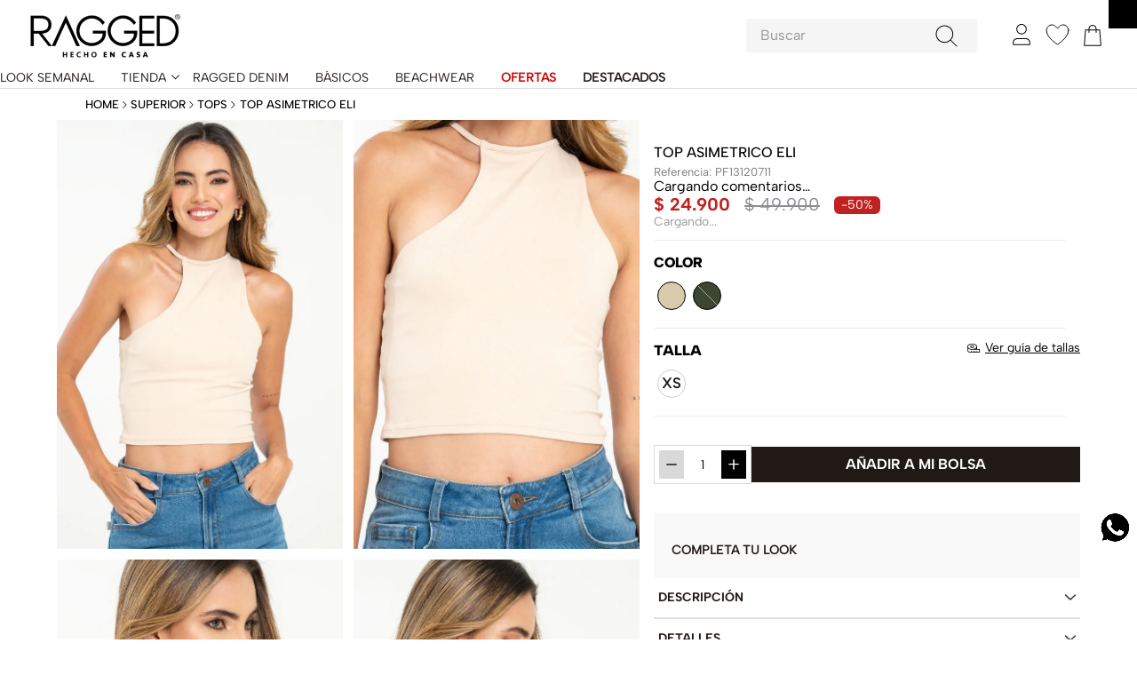

--- FILE ---
content_type: text/html; charset=utf-8
request_url: https://www.google.com/recaptcha/enterprise/anchor?ar=1&k=6LdV7CIpAAAAAPUrHXWlFArQ5hSiNQJk6Ja-vcYM&co=aHR0cHM6Ly93d3cucmFnZ2VkLmNvbS5jbzo0NDM.&hl=es-419&v=PoyoqOPhxBO7pBk68S4YbpHZ&size=invisible&anchor-ms=120000&execute-ms=30000&cb=fixqkewpannh
body_size: 48610
content:
<!DOCTYPE HTML><html dir="ltr" lang="es-419"><head><meta http-equiv="Content-Type" content="text/html; charset=UTF-8">
<meta http-equiv="X-UA-Compatible" content="IE=edge">
<title>reCAPTCHA</title>
<style type="text/css">
/* cyrillic-ext */
@font-face {
  font-family: 'Roboto';
  font-style: normal;
  font-weight: 400;
  font-stretch: 100%;
  src: url(//fonts.gstatic.com/s/roboto/v48/KFO7CnqEu92Fr1ME7kSn66aGLdTylUAMa3GUBHMdazTgWw.woff2) format('woff2');
  unicode-range: U+0460-052F, U+1C80-1C8A, U+20B4, U+2DE0-2DFF, U+A640-A69F, U+FE2E-FE2F;
}
/* cyrillic */
@font-face {
  font-family: 'Roboto';
  font-style: normal;
  font-weight: 400;
  font-stretch: 100%;
  src: url(//fonts.gstatic.com/s/roboto/v48/KFO7CnqEu92Fr1ME7kSn66aGLdTylUAMa3iUBHMdazTgWw.woff2) format('woff2');
  unicode-range: U+0301, U+0400-045F, U+0490-0491, U+04B0-04B1, U+2116;
}
/* greek-ext */
@font-face {
  font-family: 'Roboto';
  font-style: normal;
  font-weight: 400;
  font-stretch: 100%;
  src: url(//fonts.gstatic.com/s/roboto/v48/KFO7CnqEu92Fr1ME7kSn66aGLdTylUAMa3CUBHMdazTgWw.woff2) format('woff2');
  unicode-range: U+1F00-1FFF;
}
/* greek */
@font-face {
  font-family: 'Roboto';
  font-style: normal;
  font-weight: 400;
  font-stretch: 100%;
  src: url(//fonts.gstatic.com/s/roboto/v48/KFO7CnqEu92Fr1ME7kSn66aGLdTylUAMa3-UBHMdazTgWw.woff2) format('woff2');
  unicode-range: U+0370-0377, U+037A-037F, U+0384-038A, U+038C, U+038E-03A1, U+03A3-03FF;
}
/* math */
@font-face {
  font-family: 'Roboto';
  font-style: normal;
  font-weight: 400;
  font-stretch: 100%;
  src: url(//fonts.gstatic.com/s/roboto/v48/KFO7CnqEu92Fr1ME7kSn66aGLdTylUAMawCUBHMdazTgWw.woff2) format('woff2');
  unicode-range: U+0302-0303, U+0305, U+0307-0308, U+0310, U+0312, U+0315, U+031A, U+0326-0327, U+032C, U+032F-0330, U+0332-0333, U+0338, U+033A, U+0346, U+034D, U+0391-03A1, U+03A3-03A9, U+03B1-03C9, U+03D1, U+03D5-03D6, U+03F0-03F1, U+03F4-03F5, U+2016-2017, U+2034-2038, U+203C, U+2040, U+2043, U+2047, U+2050, U+2057, U+205F, U+2070-2071, U+2074-208E, U+2090-209C, U+20D0-20DC, U+20E1, U+20E5-20EF, U+2100-2112, U+2114-2115, U+2117-2121, U+2123-214F, U+2190, U+2192, U+2194-21AE, U+21B0-21E5, U+21F1-21F2, U+21F4-2211, U+2213-2214, U+2216-22FF, U+2308-230B, U+2310, U+2319, U+231C-2321, U+2336-237A, U+237C, U+2395, U+239B-23B7, U+23D0, U+23DC-23E1, U+2474-2475, U+25AF, U+25B3, U+25B7, U+25BD, U+25C1, U+25CA, U+25CC, U+25FB, U+266D-266F, U+27C0-27FF, U+2900-2AFF, U+2B0E-2B11, U+2B30-2B4C, U+2BFE, U+3030, U+FF5B, U+FF5D, U+1D400-1D7FF, U+1EE00-1EEFF;
}
/* symbols */
@font-face {
  font-family: 'Roboto';
  font-style: normal;
  font-weight: 400;
  font-stretch: 100%;
  src: url(//fonts.gstatic.com/s/roboto/v48/KFO7CnqEu92Fr1ME7kSn66aGLdTylUAMaxKUBHMdazTgWw.woff2) format('woff2');
  unicode-range: U+0001-000C, U+000E-001F, U+007F-009F, U+20DD-20E0, U+20E2-20E4, U+2150-218F, U+2190, U+2192, U+2194-2199, U+21AF, U+21E6-21F0, U+21F3, U+2218-2219, U+2299, U+22C4-22C6, U+2300-243F, U+2440-244A, U+2460-24FF, U+25A0-27BF, U+2800-28FF, U+2921-2922, U+2981, U+29BF, U+29EB, U+2B00-2BFF, U+4DC0-4DFF, U+FFF9-FFFB, U+10140-1018E, U+10190-1019C, U+101A0, U+101D0-101FD, U+102E0-102FB, U+10E60-10E7E, U+1D2C0-1D2D3, U+1D2E0-1D37F, U+1F000-1F0FF, U+1F100-1F1AD, U+1F1E6-1F1FF, U+1F30D-1F30F, U+1F315, U+1F31C, U+1F31E, U+1F320-1F32C, U+1F336, U+1F378, U+1F37D, U+1F382, U+1F393-1F39F, U+1F3A7-1F3A8, U+1F3AC-1F3AF, U+1F3C2, U+1F3C4-1F3C6, U+1F3CA-1F3CE, U+1F3D4-1F3E0, U+1F3ED, U+1F3F1-1F3F3, U+1F3F5-1F3F7, U+1F408, U+1F415, U+1F41F, U+1F426, U+1F43F, U+1F441-1F442, U+1F444, U+1F446-1F449, U+1F44C-1F44E, U+1F453, U+1F46A, U+1F47D, U+1F4A3, U+1F4B0, U+1F4B3, U+1F4B9, U+1F4BB, U+1F4BF, U+1F4C8-1F4CB, U+1F4D6, U+1F4DA, U+1F4DF, U+1F4E3-1F4E6, U+1F4EA-1F4ED, U+1F4F7, U+1F4F9-1F4FB, U+1F4FD-1F4FE, U+1F503, U+1F507-1F50B, U+1F50D, U+1F512-1F513, U+1F53E-1F54A, U+1F54F-1F5FA, U+1F610, U+1F650-1F67F, U+1F687, U+1F68D, U+1F691, U+1F694, U+1F698, U+1F6AD, U+1F6B2, U+1F6B9-1F6BA, U+1F6BC, U+1F6C6-1F6CF, U+1F6D3-1F6D7, U+1F6E0-1F6EA, U+1F6F0-1F6F3, U+1F6F7-1F6FC, U+1F700-1F7FF, U+1F800-1F80B, U+1F810-1F847, U+1F850-1F859, U+1F860-1F887, U+1F890-1F8AD, U+1F8B0-1F8BB, U+1F8C0-1F8C1, U+1F900-1F90B, U+1F93B, U+1F946, U+1F984, U+1F996, U+1F9E9, U+1FA00-1FA6F, U+1FA70-1FA7C, U+1FA80-1FA89, U+1FA8F-1FAC6, U+1FACE-1FADC, U+1FADF-1FAE9, U+1FAF0-1FAF8, U+1FB00-1FBFF;
}
/* vietnamese */
@font-face {
  font-family: 'Roboto';
  font-style: normal;
  font-weight: 400;
  font-stretch: 100%;
  src: url(//fonts.gstatic.com/s/roboto/v48/KFO7CnqEu92Fr1ME7kSn66aGLdTylUAMa3OUBHMdazTgWw.woff2) format('woff2');
  unicode-range: U+0102-0103, U+0110-0111, U+0128-0129, U+0168-0169, U+01A0-01A1, U+01AF-01B0, U+0300-0301, U+0303-0304, U+0308-0309, U+0323, U+0329, U+1EA0-1EF9, U+20AB;
}
/* latin-ext */
@font-face {
  font-family: 'Roboto';
  font-style: normal;
  font-weight: 400;
  font-stretch: 100%;
  src: url(//fonts.gstatic.com/s/roboto/v48/KFO7CnqEu92Fr1ME7kSn66aGLdTylUAMa3KUBHMdazTgWw.woff2) format('woff2');
  unicode-range: U+0100-02BA, U+02BD-02C5, U+02C7-02CC, U+02CE-02D7, U+02DD-02FF, U+0304, U+0308, U+0329, U+1D00-1DBF, U+1E00-1E9F, U+1EF2-1EFF, U+2020, U+20A0-20AB, U+20AD-20C0, U+2113, U+2C60-2C7F, U+A720-A7FF;
}
/* latin */
@font-face {
  font-family: 'Roboto';
  font-style: normal;
  font-weight: 400;
  font-stretch: 100%;
  src: url(//fonts.gstatic.com/s/roboto/v48/KFO7CnqEu92Fr1ME7kSn66aGLdTylUAMa3yUBHMdazQ.woff2) format('woff2');
  unicode-range: U+0000-00FF, U+0131, U+0152-0153, U+02BB-02BC, U+02C6, U+02DA, U+02DC, U+0304, U+0308, U+0329, U+2000-206F, U+20AC, U+2122, U+2191, U+2193, U+2212, U+2215, U+FEFF, U+FFFD;
}
/* cyrillic-ext */
@font-face {
  font-family: 'Roboto';
  font-style: normal;
  font-weight: 500;
  font-stretch: 100%;
  src: url(//fonts.gstatic.com/s/roboto/v48/KFO7CnqEu92Fr1ME7kSn66aGLdTylUAMa3GUBHMdazTgWw.woff2) format('woff2');
  unicode-range: U+0460-052F, U+1C80-1C8A, U+20B4, U+2DE0-2DFF, U+A640-A69F, U+FE2E-FE2F;
}
/* cyrillic */
@font-face {
  font-family: 'Roboto';
  font-style: normal;
  font-weight: 500;
  font-stretch: 100%;
  src: url(//fonts.gstatic.com/s/roboto/v48/KFO7CnqEu92Fr1ME7kSn66aGLdTylUAMa3iUBHMdazTgWw.woff2) format('woff2');
  unicode-range: U+0301, U+0400-045F, U+0490-0491, U+04B0-04B1, U+2116;
}
/* greek-ext */
@font-face {
  font-family: 'Roboto';
  font-style: normal;
  font-weight: 500;
  font-stretch: 100%;
  src: url(//fonts.gstatic.com/s/roboto/v48/KFO7CnqEu92Fr1ME7kSn66aGLdTylUAMa3CUBHMdazTgWw.woff2) format('woff2');
  unicode-range: U+1F00-1FFF;
}
/* greek */
@font-face {
  font-family: 'Roboto';
  font-style: normal;
  font-weight: 500;
  font-stretch: 100%;
  src: url(//fonts.gstatic.com/s/roboto/v48/KFO7CnqEu92Fr1ME7kSn66aGLdTylUAMa3-UBHMdazTgWw.woff2) format('woff2');
  unicode-range: U+0370-0377, U+037A-037F, U+0384-038A, U+038C, U+038E-03A1, U+03A3-03FF;
}
/* math */
@font-face {
  font-family: 'Roboto';
  font-style: normal;
  font-weight: 500;
  font-stretch: 100%;
  src: url(//fonts.gstatic.com/s/roboto/v48/KFO7CnqEu92Fr1ME7kSn66aGLdTylUAMawCUBHMdazTgWw.woff2) format('woff2');
  unicode-range: U+0302-0303, U+0305, U+0307-0308, U+0310, U+0312, U+0315, U+031A, U+0326-0327, U+032C, U+032F-0330, U+0332-0333, U+0338, U+033A, U+0346, U+034D, U+0391-03A1, U+03A3-03A9, U+03B1-03C9, U+03D1, U+03D5-03D6, U+03F0-03F1, U+03F4-03F5, U+2016-2017, U+2034-2038, U+203C, U+2040, U+2043, U+2047, U+2050, U+2057, U+205F, U+2070-2071, U+2074-208E, U+2090-209C, U+20D0-20DC, U+20E1, U+20E5-20EF, U+2100-2112, U+2114-2115, U+2117-2121, U+2123-214F, U+2190, U+2192, U+2194-21AE, U+21B0-21E5, U+21F1-21F2, U+21F4-2211, U+2213-2214, U+2216-22FF, U+2308-230B, U+2310, U+2319, U+231C-2321, U+2336-237A, U+237C, U+2395, U+239B-23B7, U+23D0, U+23DC-23E1, U+2474-2475, U+25AF, U+25B3, U+25B7, U+25BD, U+25C1, U+25CA, U+25CC, U+25FB, U+266D-266F, U+27C0-27FF, U+2900-2AFF, U+2B0E-2B11, U+2B30-2B4C, U+2BFE, U+3030, U+FF5B, U+FF5D, U+1D400-1D7FF, U+1EE00-1EEFF;
}
/* symbols */
@font-face {
  font-family: 'Roboto';
  font-style: normal;
  font-weight: 500;
  font-stretch: 100%;
  src: url(//fonts.gstatic.com/s/roboto/v48/KFO7CnqEu92Fr1ME7kSn66aGLdTylUAMaxKUBHMdazTgWw.woff2) format('woff2');
  unicode-range: U+0001-000C, U+000E-001F, U+007F-009F, U+20DD-20E0, U+20E2-20E4, U+2150-218F, U+2190, U+2192, U+2194-2199, U+21AF, U+21E6-21F0, U+21F3, U+2218-2219, U+2299, U+22C4-22C6, U+2300-243F, U+2440-244A, U+2460-24FF, U+25A0-27BF, U+2800-28FF, U+2921-2922, U+2981, U+29BF, U+29EB, U+2B00-2BFF, U+4DC0-4DFF, U+FFF9-FFFB, U+10140-1018E, U+10190-1019C, U+101A0, U+101D0-101FD, U+102E0-102FB, U+10E60-10E7E, U+1D2C0-1D2D3, U+1D2E0-1D37F, U+1F000-1F0FF, U+1F100-1F1AD, U+1F1E6-1F1FF, U+1F30D-1F30F, U+1F315, U+1F31C, U+1F31E, U+1F320-1F32C, U+1F336, U+1F378, U+1F37D, U+1F382, U+1F393-1F39F, U+1F3A7-1F3A8, U+1F3AC-1F3AF, U+1F3C2, U+1F3C4-1F3C6, U+1F3CA-1F3CE, U+1F3D4-1F3E0, U+1F3ED, U+1F3F1-1F3F3, U+1F3F5-1F3F7, U+1F408, U+1F415, U+1F41F, U+1F426, U+1F43F, U+1F441-1F442, U+1F444, U+1F446-1F449, U+1F44C-1F44E, U+1F453, U+1F46A, U+1F47D, U+1F4A3, U+1F4B0, U+1F4B3, U+1F4B9, U+1F4BB, U+1F4BF, U+1F4C8-1F4CB, U+1F4D6, U+1F4DA, U+1F4DF, U+1F4E3-1F4E6, U+1F4EA-1F4ED, U+1F4F7, U+1F4F9-1F4FB, U+1F4FD-1F4FE, U+1F503, U+1F507-1F50B, U+1F50D, U+1F512-1F513, U+1F53E-1F54A, U+1F54F-1F5FA, U+1F610, U+1F650-1F67F, U+1F687, U+1F68D, U+1F691, U+1F694, U+1F698, U+1F6AD, U+1F6B2, U+1F6B9-1F6BA, U+1F6BC, U+1F6C6-1F6CF, U+1F6D3-1F6D7, U+1F6E0-1F6EA, U+1F6F0-1F6F3, U+1F6F7-1F6FC, U+1F700-1F7FF, U+1F800-1F80B, U+1F810-1F847, U+1F850-1F859, U+1F860-1F887, U+1F890-1F8AD, U+1F8B0-1F8BB, U+1F8C0-1F8C1, U+1F900-1F90B, U+1F93B, U+1F946, U+1F984, U+1F996, U+1F9E9, U+1FA00-1FA6F, U+1FA70-1FA7C, U+1FA80-1FA89, U+1FA8F-1FAC6, U+1FACE-1FADC, U+1FADF-1FAE9, U+1FAF0-1FAF8, U+1FB00-1FBFF;
}
/* vietnamese */
@font-face {
  font-family: 'Roboto';
  font-style: normal;
  font-weight: 500;
  font-stretch: 100%;
  src: url(//fonts.gstatic.com/s/roboto/v48/KFO7CnqEu92Fr1ME7kSn66aGLdTylUAMa3OUBHMdazTgWw.woff2) format('woff2');
  unicode-range: U+0102-0103, U+0110-0111, U+0128-0129, U+0168-0169, U+01A0-01A1, U+01AF-01B0, U+0300-0301, U+0303-0304, U+0308-0309, U+0323, U+0329, U+1EA0-1EF9, U+20AB;
}
/* latin-ext */
@font-face {
  font-family: 'Roboto';
  font-style: normal;
  font-weight: 500;
  font-stretch: 100%;
  src: url(//fonts.gstatic.com/s/roboto/v48/KFO7CnqEu92Fr1ME7kSn66aGLdTylUAMa3KUBHMdazTgWw.woff2) format('woff2');
  unicode-range: U+0100-02BA, U+02BD-02C5, U+02C7-02CC, U+02CE-02D7, U+02DD-02FF, U+0304, U+0308, U+0329, U+1D00-1DBF, U+1E00-1E9F, U+1EF2-1EFF, U+2020, U+20A0-20AB, U+20AD-20C0, U+2113, U+2C60-2C7F, U+A720-A7FF;
}
/* latin */
@font-face {
  font-family: 'Roboto';
  font-style: normal;
  font-weight: 500;
  font-stretch: 100%;
  src: url(//fonts.gstatic.com/s/roboto/v48/KFO7CnqEu92Fr1ME7kSn66aGLdTylUAMa3yUBHMdazQ.woff2) format('woff2');
  unicode-range: U+0000-00FF, U+0131, U+0152-0153, U+02BB-02BC, U+02C6, U+02DA, U+02DC, U+0304, U+0308, U+0329, U+2000-206F, U+20AC, U+2122, U+2191, U+2193, U+2212, U+2215, U+FEFF, U+FFFD;
}
/* cyrillic-ext */
@font-face {
  font-family: 'Roboto';
  font-style: normal;
  font-weight: 900;
  font-stretch: 100%;
  src: url(//fonts.gstatic.com/s/roboto/v48/KFO7CnqEu92Fr1ME7kSn66aGLdTylUAMa3GUBHMdazTgWw.woff2) format('woff2');
  unicode-range: U+0460-052F, U+1C80-1C8A, U+20B4, U+2DE0-2DFF, U+A640-A69F, U+FE2E-FE2F;
}
/* cyrillic */
@font-face {
  font-family: 'Roboto';
  font-style: normal;
  font-weight: 900;
  font-stretch: 100%;
  src: url(//fonts.gstatic.com/s/roboto/v48/KFO7CnqEu92Fr1ME7kSn66aGLdTylUAMa3iUBHMdazTgWw.woff2) format('woff2');
  unicode-range: U+0301, U+0400-045F, U+0490-0491, U+04B0-04B1, U+2116;
}
/* greek-ext */
@font-face {
  font-family: 'Roboto';
  font-style: normal;
  font-weight: 900;
  font-stretch: 100%;
  src: url(//fonts.gstatic.com/s/roboto/v48/KFO7CnqEu92Fr1ME7kSn66aGLdTylUAMa3CUBHMdazTgWw.woff2) format('woff2');
  unicode-range: U+1F00-1FFF;
}
/* greek */
@font-face {
  font-family: 'Roboto';
  font-style: normal;
  font-weight: 900;
  font-stretch: 100%;
  src: url(//fonts.gstatic.com/s/roboto/v48/KFO7CnqEu92Fr1ME7kSn66aGLdTylUAMa3-UBHMdazTgWw.woff2) format('woff2');
  unicode-range: U+0370-0377, U+037A-037F, U+0384-038A, U+038C, U+038E-03A1, U+03A3-03FF;
}
/* math */
@font-face {
  font-family: 'Roboto';
  font-style: normal;
  font-weight: 900;
  font-stretch: 100%;
  src: url(//fonts.gstatic.com/s/roboto/v48/KFO7CnqEu92Fr1ME7kSn66aGLdTylUAMawCUBHMdazTgWw.woff2) format('woff2');
  unicode-range: U+0302-0303, U+0305, U+0307-0308, U+0310, U+0312, U+0315, U+031A, U+0326-0327, U+032C, U+032F-0330, U+0332-0333, U+0338, U+033A, U+0346, U+034D, U+0391-03A1, U+03A3-03A9, U+03B1-03C9, U+03D1, U+03D5-03D6, U+03F0-03F1, U+03F4-03F5, U+2016-2017, U+2034-2038, U+203C, U+2040, U+2043, U+2047, U+2050, U+2057, U+205F, U+2070-2071, U+2074-208E, U+2090-209C, U+20D0-20DC, U+20E1, U+20E5-20EF, U+2100-2112, U+2114-2115, U+2117-2121, U+2123-214F, U+2190, U+2192, U+2194-21AE, U+21B0-21E5, U+21F1-21F2, U+21F4-2211, U+2213-2214, U+2216-22FF, U+2308-230B, U+2310, U+2319, U+231C-2321, U+2336-237A, U+237C, U+2395, U+239B-23B7, U+23D0, U+23DC-23E1, U+2474-2475, U+25AF, U+25B3, U+25B7, U+25BD, U+25C1, U+25CA, U+25CC, U+25FB, U+266D-266F, U+27C0-27FF, U+2900-2AFF, U+2B0E-2B11, U+2B30-2B4C, U+2BFE, U+3030, U+FF5B, U+FF5D, U+1D400-1D7FF, U+1EE00-1EEFF;
}
/* symbols */
@font-face {
  font-family: 'Roboto';
  font-style: normal;
  font-weight: 900;
  font-stretch: 100%;
  src: url(//fonts.gstatic.com/s/roboto/v48/KFO7CnqEu92Fr1ME7kSn66aGLdTylUAMaxKUBHMdazTgWw.woff2) format('woff2');
  unicode-range: U+0001-000C, U+000E-001F, U+007F-009F, U+20DD-20E0, U+20E2-20E4, U+2150-218F, U+2190, U+2192, U+2194-2199, U+21AF, U+21E6-21F0, U+21F3, U+2218-2219, U+2299, U+22C4-22C6, U+2300-243F, U+2440-244A, U+2460-24FF, U+25A0-27BF, U+2800-28FF, U+2921-2922, U+2981, U+29BF, U+29EB, U+2B00-2BFF, U+4DC0-4DFF, U+FFF9-FFFB, U+10140-1018E, U+10190-1019C, U+101A0, U+101D0-101FD, U+102E0-102FB, U+10E60-10E7E, U+1D2C0-1D2D3, U+1D2E0-1D37F, U+1F000-1F0FF, U+1F100-1F1AD, U+1F1E6-1F1FF, U+1F30D-1F30F, U+1F315, U+1F31C, U+1F31E, U+1F320-1F32C, U+1F336, U+1F378, U+1F37D, U+1F382, U+1F393-1F39F, U+1F3A7-1F3A8, U+1F3AC-1F3AF, U+1F3C2, U+1F3C4-1F3C6, U+1F3CA-1F3CE, U+1F3D4-1F3E0, U+1F3ED, U+1F3F1-1F3F3, U+1F3F5-1F3F7, U+1F408, U+1F415, U+1F41F, U+1F426, U+1F43F, U+1F441-1F442, U+1F444, U+1F446-1F449, U+1F44C-1F44E, U+1F453, U+1F46A, U+1F47D, U+1F4A3, U+1F4B0, U+1F4B3, U+1F4B9, U+1F4BB, U+1F4BF, U+1F4C8-1F4CB, U+1F4D6, U+1F4DA, U+1F4DF, U+1F4E3-1F4E6, U+1F4EA-1F4ED, U+1F4F7, U+1F4F9-1F4FB, U+1F4FD-1F4FE, U+1F503, U+1F507-1F50B, U+1F50D, U+1F512-1F513, U+1F53E-1F54A, U+1F54F-1F5FA, U+1F610, U+1F650-1F67F, U+1F687, U+1F68D, U+1F691, U+1F694, U+1F698, U+1F6AD, U+1F6B2, U+1F6B9-1F6BA, U+1F6BC, U+1F6C6-1F6CF, U+1F6D3-1F6D7, U+1F6E0-1F6EA, U+1F6F0-1F6F3, U+1F6F7-1F6FC, U+1F700-1F7FF, U+1F800-1F80B, U+1F810-1F847, U+1F850-1F859, U+1F860-1F887, U+1F890-1F8AD, U+1F8B0-1F8BB, U+1F8C0-1F8C1, U+1F900-1F90B, U+1F93B, U+1F946, U+1F984, U+1F996, U+1F9E9, U+1FA00-1FA6F, U+1FA70-1FA7C, U+1FA80-1FA89, U+1FA8F-1FAC6, U+1FACE-1FADC, U+1FADF-1FAE9, U+1FAF0-1FAF8, U+1FB00-1FBFF;
}
/* vietnamese */
@font-face {
  font-family: 'Roboto';
  font-style: normal;
  font-weight: 900;
  font-stretch: 100%;
  src: url(//fonts.gstatic.com/s/roboto/v48/KFO7CnqEu92Fr1ME7kSn66aGLdTylUAMa3OUBHMdazTgWw.woff2) format('woff2');
  unicode-range: U+0102-0103, U+0110-0111, U+0128-0129, U+0168-0169, U+01A0-01A1, U+01AF-01B0, U+0300-0301, U+0303-0304, U+0308-0309, U+0323, U+0329, U+1EA0-1EF9, U+20AB;
}
/* latin-ext */
@font-face {
  font-family: 'Roboto';
  font-style: normal;
  font-weight: 900;
  font-stretch: 100%;
  src: url(//fonts.gstatic.com/s/roboto/v48/KFO7CnqEu92Fr1ME7kSn66aGLdTylUAMa3KUBHMdazTgWw.woff2) format('woff2');
  unicode-range: U+0100-02BA, U+02BD-02C5, U+02C7-02CC, U+02CE-02D7, U+02DD-02FF, U+0304, U+0308, U+0329, U+1D00-1DBF, U+1E00-1E9F, U+1EF2-1EFF, U+2020, U+20A0-20AB, U+20AD-20C0, U+2113, U+2C60-2C7F, U+A720-A7FF;
}
/* latin */
@font-face {
  font-family: 'Roboto';
  font-style: normal;
  font-weight: 900;
  font-stretch: 100%;
  src: url(//fonts.gstatic.com/s/roboto/v48/KFO7CnqEu92Fr1ME7kSn66aGLdTylUAMa3yUBHMdazQ.woff2) format('woff2');
  unicode-range: U+0000-00FF, U+0131, U+0152-0153, U+02BB-02BC, U+02C6, U+02DA, U+02DC, U+0304, U+0308, U+0329, U+2000-206F, U+20AC, U+2122, U+2191, U+2193, U+2212, U+2215, U+FEFF, U+FFFD;
}

</style>
<link rel="stylesheet" type="text/css" href="https://www.gstatic.com/recaptcha/releases/PoyoqOPhxBO7pBk68S4YbpHZ/styles__ltr.css">
<script nonce="ENRl3PfCAkY3M6it95KJcg" type="text/javascript">window['__recaptcha_api'] = 'https://www.google.com/recaptcha/enterprise/';</script>
<script type="text/javascript" src="https://www.gstatic.com/recaptcha/releases/PoyoqOPhxBO7pBk68S4YbpHZ/recaptcha__es_419.js" nonce="ENRl3PfCAkY3M6it95KJcg">
      
    </script></head>
<body><div id="rc-anchor-alert" class="rc-anchor-alert"></div>
<input type="hidden" id="recaptcha-token" value="[base64]">
<script type="text/javascript" nonce="ENRl3PfCAkY3M6it95KJcg">
      recaptcha.anchor.Main.init("[\x22ainput\x22,[\x22bgdata\x22,\x22\x22,\[base64]/[base64]/[base64]/KE4oMTI0LHYsdi5HKSxMWihsLHYpKTpOKDEyNCx2LGwpLFYpLHYpLFQpKSxGKDE3MSx2KX0scjc9ZnVuY3Rpb24obCl7cmV0dXJuIGx9LEM9ZnVuY3Rpb24obCxWLHYpe04odixsLFYpLFZbYWtdPTI3OTZ9LG49ZnVuY3Rpb24obCxWKXtWLlg9KChWLlg/[base64]/[base64]/[base64]/[base64]/[base64]/[base64]/[base64]/[base64]/[base64]/[base64]/[base64]\\u003d\x22,\[base64]\x22,\x22EBDCohl4cQEGPgFTBR08woJCw7B6w4oKIsKCFMOgfX/[base64]/CrXzDhMKQJXjCgcKUwqE5wprCqR/DjTk/w5IHDsK/wqQvwrASMGHCoMKvw60nwp7DojnCin9IBlHDkMO2Nwofwq06wqFXRSTDji7DtMKJw64cw53Dn0wBw6s2wox8AmfCj8K0wo4YwokrwrBKw592w6h+wrsgfB81wqbCnR3DucKnwrLDvkcrHcK2w5rDpcK6L1otEyzChsKXXjfDscO/fMOuwqLCqzVmC8KbwoI5DsOpw5lBQcKoI8KFU1JjwrXDgcOdwrvClV0Two5FwrHCoivDrMKOb2Fxw4F1w5lWDwzDkcO3enbCmysGwpR2w64XdcOOUiE1w6DCscK8P8KPw5VNw69nbzklVirDo1cqGsOmXSXDhsOHU8KNSVgrLcOcAMOMw63DmD3DuMOqwqYlw6p/PEpvw63CsCQMR8OLwr00wqbCkcKUA0svw4jDvQh9wr/DsTJqL3/Ct2/[base64]/DqsOSdnRVacOXMcOqRELDkMKNOgJhw6cKZ8KOUsKWO0pFHMOPw7DDpkVbwqQhwovCokDDoTPCjRRRTljCnsOmw6TChMKUbmrCsMOUdiYrA0wOw73CsMKCNcKFDjTCncOEPVFCchwrw58SWcOXwpbCtMOcwoZjBcO1FEs9wr/CrQ51UcKdwo3CrlkWf2pHw7bDqMKGEMOXw5/CkTFWGMK1b1TDiHjCmlMkw7AOJ8OAasOAw5HCiA/DnnsyOsOMwoN0RcOuw6DDn8K8wodNAH0VwqPDs8O+VjhAfiHCoz8pVsOsLsKvJlt9w4rDhBDCosKjeMOLccKRA8O7csKZEsOvwpN5wqtUfE/Dl1g3Hl/DoBPDvhENwocbDi5SQQ0yFiLCmMK/QcO9JsKZw7fDkS/[base64]/CnMOwMg7CuMOjwq3ChnDCpwDDqsOqwrhIw4PCosOzJUHDvy7Cl1LDjcO5w6fDsQ/Dr3Eiw6A/[base64]/w7Q6w7vDpGRUM0LCjm3ChMKVw4Bhw740OMK3w4vDn0TDvsOKw55pw7zDpcOew4PCkAjDscKtw5I6RcOGfQXClcOlw79/VEd7w64VbcOawqTCnlDDgMO+w7/[base64]/ChMODKcK8dAA+CcOKwoY5w6ZbGcOfS1EfwqDCvFoHBsK1AXXDmmDDscKrw4/[base64]/w6dAPigRw5TDi8KGDMOrwprDrsO4w7xbwqg+GyFtBCzDq8KidUbDgcOwwrTCgGjCgwzCu8KKAcKew4xUwoHDsnExES0Ow5TCjzDDh8Kmw5/CjHZIwpVFw7hiTsOHwpHDvsO2DsKiwrVcw7l+w4AjbGVROAXCsHrDv0TCtMKmNMKeWnUaw5I0FMOPLVRQw4bDpsOHXVbCosOUEX9aFcKaDsOBaXzDvExLwppBHi/DulsuP1LCjMKOF8Ozw4zDlHg+w7slwoIwwpnDl2QgwrLDksOmwrpdwr7DssKSw58aSsOcwqrDkxM6WsKYHMOmBwM3w5pyCzHDh8KafsKJw5s3YMKDH1vDp07Ct8Kaw57CnMKYwpMvPsKKd8KYwpTDqMK+w41/w5HDiDvCs8Kuwo8/VwEJBE0swonCqsOaYMOmZ8OyPQjCkH/CscKUw5pWwqU8IMKvd0pmwrrCqMKzeSsYURDCo8KtOkHDtk9JbMOeHcOZfxp/wrnDgcOdwpXDpzYaUsO1w4zCjsKJw4Auw49mw4ttwqbCicOsCsOjfsONw4EJwowQPsK/NUYCw5fCuxE1w5LCgCwVwp3DoHDCuA0Zw6PCoMOjw59qOCrDicO5wqEbasOCVcK8w4UnEMOsCWIuXVjDocOOfcOdMcO0MBVGdcOjFsKwX056HDbDtcOmw7xaXcKDZnEYNEJww7vDqcOPVnzDuwfCqDLDkwvCnsKzwq8eNsOLwrnCsx/CnMOjZwvDvlsWC1N+WMKrecKfdzTDuDBuw7QEDXDDq8Ktw5/Ck8OJCTosw5TDn01gTQjDosKQwqnCp8OIw6LDl8KIw7XCm8OQwohWN27CrMKcGHo5VsOfw44Awr7DtMOUw77DlW3DhMK7wqrCjMKBwolcZ8KCKFHDocKCUMKXacOUw5jDlA1rwq9WwpYrVcK5EhHDj8KMw5/CsGbDrcOYwpHChcKsYh42wpPDpsKUwrfDs1hYw6V+fMKIw6YdIcObwpFCwrtXRHVRc0TCj2RZZmpfw6NuwqjDlcKtwovChRBrwpdpwpg5IXcEwpHDlcKzecKPQsKWWcKzcEg6wrNjwoDDjnHCjgXCq2RjBcOGwqsqEsOfwqBcwpjDr3fDoX0/wobDpsKgw7DDnMKJPMOfw5bCkcK5w7JdPMKUXG0pw6/[base64]/DqcOCc1w/[base64]/wpTCj8OeOwbChnfDskkwasOuC8KAwrc6w73CqsOVw7nDhMOdw78qQsK8wpVqJ8Kaw7HCgmrCscO6wqXCsVVKw5bCo0DCgSrCgcOKdCbDtWBtw6HCnC4Nw4/DocK3w6HDmDTCvcOmw6J2wqHDr03CiMKQNBoDw5/[base64]/Lm3DgkdMFcKwwpprFcO4UCRvworCt8Kow73CnsOOw5LDi0nDvcOewpvCuUrDtcOfw6PCm8K6w7B9KxfDnsKow53DssOdBgkCL1bDvcO7w7ALd8OoX8O+w5NLZsKow55iwp/DusOmw7/DhcK6wrnDnXzDqwXCj1rDjsOaF8KWSMOOUsO9wovDs8O5MT/[base64]/DmsKkW8K3Wh4Ew7E3MMKOwprCgsObNk7CjE8ow6Yzw7nDt8OsHlLDq8K/aGLDsMO1wo/CkMKzwqPCqsKLDMKXM0nDq8K7N8KRwrYpWCfDn8OEwpUAWMOqwp/DgwJQTMK6esK8wqbCssK+ORrChsKXMsKkw5fDkCrCgjPCr8OJNSoewr3DqsO/QCIZw6sywrY7OsKUwrNEHMKEwofDtw/DmlMmG8OVw7/DsntJw73Dvhxlw5dow60yw7UTLnfDuSDCtGbDtcOIXcO3PcKgw6vDkcKvw7sWwpfDqMO8OcO9w5lTw7tMVRM7AQAcwr3Co8KdHCvDlMKqc8O3LcKsC3fCucOFwrvDi15vbj/DpsOJb8O0wocOehzDk3lgwpnDgBbCoiXDlsOIR8OJcF/DvAfCnU7ClsORw6jDssOPwpjDhQ8PwqDDlsKILsO8w4cLU8KXcsOow70+AMKRwodBd8KZw4DCmDYOPDnCrsOrdwNdw7Z0w5vCh8K/[base64]/[base64]/CtFZeO8KoR8KeOV9nFSrDtl8fw58ZwqjDq2YRwo4tw7dKAzvDnMKEwqnDvsO+bcOMH8OWcHTCv1DCthDCu8OVKmDDgcKWOhk8wrbCjEDCvsKtwqPDojPCsSMnwpxjS8Ofd1wxwpxwLiXCmsO/wrtiw5YUQRDDqn5IwrwzwobDhkDDksKHw55bbybDhTjDt8KsL8KYw71Uw4IaOcKww7jChFDDgDnDrsOQYsKaRG3DnkcpPMKMBA4bw5/CicO/TT3DgsKRw4FYWSzDrsK7w5PDhMO+wptjElDCohLChcKlGTRPEMKBMMK7w5LCisKPG1YBw5kJw5PCpMKTdMKtf8K8wq04dAbDs2I2XMO/w49Iw43DrcO0UMKWwrrDqT5neGHDpMKhw4TCsBvDucOjesOKB8OCX3PDisOHwobDjcOswqXDtMOjAFPDty1MwostdsKRHMOnRifCuyg6XTQXwq7CtW4dczRnZ8KiLcKowqc1wrJgYMKKGBzDn1jDhMKBVlHDthd6FcKnw4jCtWrDlcKCw6V/dEfCiMOgwq7Dtlxsw5bDk1jDuMOIw4rCtWLDuATDncOAw7NZHMOANMKkw6JHZRTCgkUGaMO2wqgHwrrDh1zDlU7CvMOXwpnCihLDtcKmw4HDq8KqbHhKVMKMwpTCs8OKEGDDmHzCosKWRiTCtsK+V8OEw6PDoGDCjMOvw63CvlMgw4oZw5vCgcOmwrXCiFpbZC/DoFnDuMKxCcKKPgBYMAkoXMKWwopZwpXCrXkVw69Iw4dGdhMmw6F1A1jChETDpUNlwrdqw67DusKAeMK4UA8bwrjCqMO3HAElwr0Cw6spZjrDtcO7w4AVWcObwonDpRJlGsONwp/DkE1uwoJtKsOBQn7Cl3/CgcOQw7Zrw7/[base64]/ChEDDh8KlFDUzV8KLw7zCrHwTRyDDnX/DvQZtwpTDmcOCWRLDu0UVNsOtwobDmBTDnsO6wrdvwqNJCnwzKVBbw4/CpsKjwo9pJk7DmUPDqMOWw6TDvRfDlsOPfn3Ci8KkZsKaYcOvw7/DuhrCtMOKw4fDtRnCmMOIw7nCp8Oxw4xhw40adcO1ZQvCj8Kiwp7Ck2nCgsOsw43DhwobE8OKw7TDqynCpyDCi8KxC3jDqQfCicOhQHLDhAQSRcOcwqjDihMvXibCgcKkw7geekcSwqfCiCnDgEAsB1swwpLCrykLaFhvCVXChWZVw6bDiHLCg2/DrcK2wqbCnVBnwo4TdcOPwp/CoMKUwpXDhB9Vw4Fdw5/CmsKtHmgnwqfDi8Otw4fCvzrCicOXAz5jwq1fXAozw6XDqQ5Yw4Jew5QifMKebh4bwpNaDcO4w7sHIsKGwrXDl8O8wpA0w7DCgcKQRMKwwoTDhcKVYMOpTMKWwoc0w4bCnGJpHVDCoiohIxDDv8KZwp/DusOSwpnCn8OAwoLCkFBuwqTDqMKIw7XCrRJOLsOeVTYVbSDDjyjDmHbCrMKxUMOKZQIYN8OBw4diXcKnBcOQwptLNcKWwprDq8KBwoAKRmouXl09w5HDqjYFEcKgRlLDhcOoFk/DlDfDg8Kzw6Mhw7jCksOHwoUHKsKdwrg6w43Cok7CkcKAwpMOZ8OFPjHDhsOOaBBKwqRNdlPDicKzw5jCg8Ocwo4sWMK7eQctw6EowrxKwoXDqVxeG8OGw77DgsOtw53CncOPwq/DqDATwrnClsOcw7R+KMKowop/w6LDr3vCl8KlwqHCq3k5w4xCwrvDoBXCtsKswqBBecOjwqTDu8OidBrCkh5DwrzCqW9fKMOhwpcdXmrDicKfaDrCiMOhWsK1GMOKOsKSPG/CrcOLwp/[base64]/[base64]/CicOVwpgiw5XClCfDisOJw77DnMK2CUZswp5ow5d9GcOObcOtw4XCnsOmw6bCu8OKw6tbdk7Dr2hvKW9dw4JHJ8KYw7Bswq5Rwo3Cr8KBRMO8LBXCsEHDgkXCgsO3VkgUw5zCiMKbSWHDrmRDwrzCssKhwqPDo3kXw6UjRGnDuMO/wplaw7xBwqoxw7HCsCnDn8KISADDhisGOBfClMO9w6/Cv8OFW0Vww7LDlMOfwoVlw6chw4Z2EBnDhBbChcK0wpDClcK7wqkuwqvCuHvCqFN2w7vCpMOWUQVNwoMVw4rCsUgzWsO4VsOfe8OFQcOuwpjCpSTDicOAw7/DsGYvN8KnPMO8G3bDjARyZcKwRcK8wr3CkiQGWg/Du8KRwq/DocKAw4QMYyzDmBDCjX06PUpLwqVXAsONw6zCrMKcwpLCgcKRw4LDq8KEaMKIw6AUccO+Oi9FQWHCrMKWwocyw5lbwooJbcKzwqnDjQ0bwrssfShfwoxow6RWJsKxM8Obw4fCjMKew4BtworDncO5w6vDtsKESjPDhV7CpS4XLRNsPBrCvcOhLsODdMK+BMK/bMOFPMKvMsKow6zCgRk/TcOCdHscwqXCqifDnMKtwqnCgTDDphkBw7s+wqrCmEscwpLCkMOjwq/DsU/DunTDnxDCs2M5w7PCt2QfO8Ktci/DpMO5G8KIw5vCji0+d8KJFGPCo0vCkxFlw49Lw4TCjSjDm3bDk37CnUBRQsO1DsKvJ8O7V1rDrcO1wpFlw7fDjsORwrfCl8O1wrPCoMOlwrPDssOfw5cUc34rVX/CjsK2FGlUwpIiw4Q0wpPDggjCjMOafyHCkVHCq2vCvFZjZgfDniFrVhRHwoAfw5BhYxfCuMO0wqnCqsOpDCIjw6V0AcKEw5E7wqJYbcKAw5nCuTY4w6Vnw7DDpQ5Dw4xtwpXDgW7Dln/DrsOSw77DgcKWDMOuw63DvXciwp8SwqhLwrAUTMO1w5RAC2VuKyHDkmvClcKLw7rCmjDDq8K9OgbDn8KRw5/[base64]/CoBxqIsKSwrBLw7nCi0fCg8Kqw6bDpcKWRBfCkcKlw7l7wrLCpcKpw6sDWMKVXsOUwr/CgcOxwrJBw60FYsKbwqTCg8OGAsK1wqwWVMOmw4hCaTbCsjrDqcKUM8O8ZMOQw6/CiCQlAcOqf8OTw755w7xEwrZtw4VMc8OBRnDDgUc+wpJHF0V0V1/DkcKzw4UWTcOHwr3Dh8Oaw6wGfH9jacO5wrNLw4xCMgoYY0fCoMKdBl7DrMOqw7wnNC3DqMKXworCv0vDu1zDisKgZi3DrSU4KE/DisOZwovCkcKzQ8OlFWdawqElw4fCqMOOw6PDmQcMZFlOEAltw616wpAtw7AKQsKswqJ5wr80wrjCv8OYOsK+Oj84cj/Di8OQw7QVCcKtwp8tQMKsw6djHsO9IsKHbMO7IsOjwqLDnQLDhcKIRkl4YcOBw6RWwrvCrWxXRcOPwpgEODvCrw8hGDg+WjzDucKiw6HClFfDmMKew6U1wpgawoYCG8OXwq0Iwp8Cw4HDsi5EA8KJw5wcw4sMwrTCr0MQFH/Cv8OQWnAdwo3Ds8KLwoPDkF7CtsKGKHNeJXcgw7sSw4fDqkzCil9Hw690aVXDmsK3LcOQIMO4wpDCs8OKwojClBzCh2gtw57CmcKkwotTOsOpFGfDtMO+UVPCpjdUw4VHwp8FBg/[base64]/D8KGw78tw7XChTQaDQU4w6nCqGIiwrU7w4cWwpbClMOQw7LCii9/wpUgKsKwYsO7T8KqPsKHaV/[base64]/Cq8KjLsK4w61owrkqM8K6EsKIf8OIw40qfGfCrcOxw5DCs28LUHrCrMKoW8OwwqAmH8KqwoPCs8KhwpLDpcOdwrzCmzLDuMKRf8KDecKDdsOYwogNPsKQwog/[base64]/wroZwrTCq2klamDDpSl4wpnCvMOzw7QHw57Co01zDMOJWMKEDVUVwoI0w7XDpcKxJcKswqhJw54aW8KLw4cvbz9KGsKgBMK6w6/Dj8OpBMOVaD/Di1JZKSEAcG9swpPCgcOcEMKGf8OewoXDsQjCp1nCqCxdwrVXw4TDrUwDHzc/VsK+ekZmw4TCrwDCqcKtw6kJwpvCo8Kow6fCtcK+w40wwpnChlhpw63CoMKOwrPCm8KwwrvCqB0vwoctw4HDisKTw4zCilnCj8KDw64AN3g4OVnDt2hOfBXDlkPDtxdnesKywqnDm1LCvAJcAMK7woNvMMK/QVnCjMOcw794PMOiOVHCmcO6wqHDhMKMwoPCkhDCqEIfQDF4wqXDrMOkJMOMdnRWcMO/w6pYwoHCqcOJwpbDgsKewqvDsMKEAHXCiXcrwpdwwofDu8KWYEDCkRJMwq12w5vDkMOHw7bCtVwhwoHChCkgwoRsWXLDtsKBw5vCnMOKDDFqVUpPw7XCm8OYEgHCoBl3wrXCvHZ6w7TDvMOSTFLCnSfCiyDCswbDj8O3WcKwwpxdHsKfTMKow70KYcO/wrtkGsO5w7V5cFXDtMKQK8OXw6h6wqQZH8KWwoHDjcOgwrvCucKnUhtxJX5hwqJLTkvCpT5Mw47CvTx0SD3DlMK/JyQPBVrDg8Oow4oew7zDi0jDsFDDhBnClsOEdEEFCko4HykfZcKFw6dFCyZ7T8O+SMOwFcOmw7syXmgQSi5Dwr/CrsOAfnkrARrDoMKVw4wbw7HDlSRiwrg9dTUbCMKmw6QoMcKRH0V3wqfDpcK7wpYRwrgrw6YDJMK1w7fCt8OaIcOwRn9swoTCusO/w7PDhFvDoCLDlsKCU8O0bXYIw67Dm8KRwq4APHFQwp7DuU/CpsOYacKmwoFsZBLDshLCk3hBwqodADRDw5xVw4fDl8KYAnbCnQvCp8OPSDLCrgbCvsOKwp16wqPDs8OPb0zDoEpzHnrDrMOrwpfDg8OJwrt7csO/acKxwr5gJhQYYsOFwrYxw4d3MS49CBoQc8Oew7EccwMub3fCusOIGcO5wq/[base64]/DhDTCmcK3w5YUw4Uow6twHcOuw43CiV3CnS3CiB8HLcKYLMK2ClE5w6QxVMOdwpYLw51HfMKAwptBw4VmasOIw5pXOMKsD8Ocw6o8wogaCMKHwpNOaU0tY18Bw44vFUnDhnQfw7rDqH/DgsK0Rj/Ci8ObwqbDssOiwrQVwqBGeSVnLnZHKcOGwrwZTVJRwrN+HsOzwonDsMOENzbDpcKOwqkbATzDrxU7w4NTwqNsC8OJwpTCjDs3V8Onw4xrwrjDrj3CkMKFTcK7G8KIPlDDphXCj8OXw7HDjkotdMKJw6/CiMO+FC/[base64]/Dv8Kmwp7ChnbDvMOhejDCjsKGT8K1wq/[base64]/B8KIwo3DnA9rwp5wZ8KmMMOJTxDCsXsdLmzCuBZJw4oWVcOsC8KRw4jDnGnDnxrDmMKgUcOXwp/CpkfChl/Ct0HCjTVHKMKywqvCn3s7wowcw7rCl112O1oMGishworDnBLDpcORSgjCosOOWUVRwrwlwp1RwoBnwqrDiVINwqDDuRzCgcOEK0TCtH0+wrfCihMqOlTDvAcFRsOxQnvCtn4tw6fDlMKrwpcebgbCjl0KDcK/FMOtwq/DoQTCvgLDnsOnXcKxw7jClcO/w5glGwHDr8KZZcKjw4JzAcOvw7U+wprCq8KABsKRw7tNw5NqY8OEVmvCo8OWwq1Aw5HCgsKew7HDgMO5MRrDhcKVERDCvXbCh23ClsK/w5ssZ8OjdGNEMRE+ZHwJw7fDoh8Kw4PDnFzDhcOEwoI0w7TCvVA7BwvCu3I/EBDDtjoowokyGw7DpsOIwo/CuW9zw7J5wqPDu8OfwqjDtE/CrMKZw7kxwpLCicK+Q8ObEk4Gw6YaM8KFV8KtQz5geMKVwpHCiyvCmQhqw6USccK7wrDCnMO+wr0YG8Oxw4/CmQHCsi0ZAGJGw59qB0vChcKLw4RkAxtHZlUrwoVow7s2S8KEBTAfwpZiw7lKeT3DrMK7wrlNw4HDnGNXR8OpRUB4AMOEw4rDo8OqK8KfWsOOb8Kqwq4wAygNw5FTGDLCsRHCp8Oiw5Mhwodpwq1/EQ3Cm8KJM1VhwqrDgsOBwrRzwqjCjcOPw7lxLiJ5w7RBw6zDssKzKcKSwr96MsKrwqBMesOAw4FHamzCkUTCvADDgsKYTsORw5DDqjVew6smw5V0wrdmw6hOw7Bjwr8vwpzCox/CkBrCnRDDhHR0wpRjbcKvwoNmCjRZAwwew5VFwoYQwrfCt2hqbsKcWMKwWcOVw4DDmXhdNMOQwqDCnsKaw6jCiMKvw73DlXx5woU1TSrCqcKlwrFfG8K1Algvwql6c8KnwpfDlX4PwoHDvnzDuMOmwqofDmLCm8K5wok/HxLDj8OLAsOSVcOsw50Mw4gSMFfDtcOTPcOiHsOZK0bDj28xw7zCpcOiTEvCr17DkSF/wq3DhzQPesK9HcOVwr3DjWsowrPClEXDkTrDumjDkWnDomvDkcKiw4o7BsK/IVvDuhzCr8O5csOQUSPDkETCrmLDnCDCm8OqBiNywpZIw5PDpcKBw4jDjH7CgcOZw6jCicOyVwPCuAjDh8ONesOnbsOHWMKOVMKQw7bDu8O9w49dWmXCiT/[base64]/CtsKgbFhGEcKsw7Ygw5zCqgZJIcKhwrjDqcKgQg8LTsOCw5RYwoXCi8KMLlrChhjCg8K9wrMqw7PDhsOYXcKWJgnDncOKEWrCm8O4w6nCiMKGwpdew6fCj8KmUMO9QsKtfl/[base64]/CjcKaw4DDvEVpw4NdwqfDtF/ClCHCq8Opw5rCnR5nT8KxwrrDiTPCkwMXwrhRwpfDqsOIAg1sw5kkwozDsMOJw59JEWHDjMOYCcOKK8KXBlIaVQIxGcOBw60oCg7Dl8KLcsKAQMKYwr3CgsOxwogtP8K0KcKVJT9uesO6WsOeIsO/w6AbLMKmw7fDvMOmJH3Dpl/DrcKUB8KawpA5w5nDpsOgw7jChcKZFm3DisK6BWzDtMOsw53CrMK8Z3fCscKHKsKkw7EPwozCnsKiYTzCu0NUT8K1wqLCjCTCl25ba1fCqsO8GHjCo37ClcKzKSsXPljDkR/CvMKRezPDl1nDrsOwTsKFw40aw6zDjsO/woF4w5PDpSRrwpvClhDCgBvDv8OVw6EFRCrCqsKqw4DCgQ/Dj8KiC8OewpEzGcOdFUnChsKXw5bDnF/DmWJGwrx5VlV4d2g/wrpHwrrCnWkJQMKbwo1SScKQw5fCkcONwprDuydOwoYwwrAGw5s9FzzDhQNNBMKKw4PCm1DDvUM+F03CusKkH8Kbw6XCnm/CricRw6A5w7HDiQTDsiPDgMOQPsOEw4kAHkTDjsOJU8K/McOVW8O0D8O/CcKLwrnDtgBdw6VoVE0Nwo9XwpM8NQEkHcKWNsOow5HCh8KDIkjCtBdKcA3DtRXCsWfCjcKEY8KMcmvDgSZpN8KHwpvDqcObw7kQdgd8wr0wUgjCpW5Dwr9Yw4t+worCrlXDg8ONwo/Du1fDoHlmwoTDisO+WcOdDmrDkcKLw74dwp3CvHInf8KlM8KRwo8+w54mwoUxIcO5YGQSwoXDjcKLw6jCtmHDisKiwpx/w61hUScbw70lBGUZIsK5wo/ChwjCusOzX8OswoZ1w7fDhBR5w6jDqsKkw4YbMMKJfMKFwoRBw7bDlcKEAcKqACIgw6h0wp3Cp8K3Y8OBwrvCq8O5wpDDnwkfI8OGw4cZM3lCwonCiDnDqBTCrsK/cGbCtDfCksK5OTxeeTsefsKYwrJswrt+MRPDlEBUw6HCmwxPwqjChBfDr8OtU19jwq4SKCtmw4NqYcKQccKCw4FVDMOXOX7CsEhzCjTDocOxJcOreFUXESbDssOSEEfCv1rCqmbCskAIwr/Cp8ONWcO2woHChMOxwrTDrg4FwoTDqyTDjnPCsgtCwocGw5DDu8KAwoDDucO9ccO9w4fDncOiwozDhHJ4ZDnCncKPbMOtwqBlZl5Bw7BRJ1bDucOaw5DDv8OXEXDDhiDCmETCgMOnwpgqZQPDucOBw5B3w5PCkEALCMKNw74TMz/[base64]/[base64]/Cgm0eMcOLBcKHw43DgsKXe03DhMKMRCbDi8ORGMKUFyw1EcOowqLDlMKtwqTCkHbDksOtM8KKwrnDu8K7YMObOMKZw5JPNU8jw4/ClnnCisOHblPDk1TDqE09w53DsjhOOsOYwr/CrWbCuwNkw4Qiwq7CiFHCoSrDiFnDn8K4I8Obw7RiXMOVOFDDt8O8w4TDrXYLYcOFwoTDuGrCoXJGCcKCbG3DsMONcwbCjh/DiMKlCMK6wqt4Og7CtCXDuhFEw4rDmgrDvcOIwpcjPh1wQj5mKSUNL8OHwospYjbDisOLw5PDjsOew6LDizvDlMKAw7fDpMOvw7IOPirDkkE9w6bDvsO9D8Okw6XDjD7DnEIdw5EhwrlrccOFwqvCk8OiaSVyKB7CnSxOwpnCocK7w7RcQ2TDrmxmw5t/Z8K6wpTCvEk4w6Q0ccOOwpMjwrwQVi9pwqIJMAUhVzvCp8Oow50Uw5/Cu3JfK8KKSsKbwr9HIB/CkDgGwqcsGsOzw69EEkTDhMO9wqYuHHBxwo7CkHgnCWAtwrpnTMKFDsOJEHxnG8OFNz/DqkvCjQE7AghTf8OMw5zCi1hKw70lBk8bwqN3QG3CiSPCosOjSnVbbsOwI8OAwr49wrfDpcK1SW9rw6jCh1ZWwqFfJMO9XAk5Ti4LQMKIw6fDtMO6wqzCuMOPw6V/wpR2ZBXCp8KdRm3CswpbwrNLfsKEwpDCt8Kmw4fDqMOcw5c1wq0tw5zDqsK/[base64]/CnMKSC8KVw7hbw7EDFWNiT8KGSMOzw7/Dv8KFAMKYwrEWwrXDuinDv8Kqw7PDsVwMw48aw6HCtMKTKm8GKMODOMKQL8Ofwp9dwqsuKCzDu3k7ScOxwo8twrzDiCvCvBTDtBvCvMOmwqjCt8OkQTMmdMORw4TDtcOxw5zCh8Oacz/CgAjCgsOqQsKywoIiwrvCtcKcwpt0w54OXCspwqrDj8O2EMKVw6YCwqbCinHCmU7DpcOVwqvDh8KDYsODwoNpwpTCl8Kiw5N1wpfDjnXDugbDkjEzwqbCoTfCuTRsC8KlUMOXwoNLw5/DhsKzVsO4AAJobMObwrnDvsOHw6nDp8KHw73ChcOqZcKwSDzCrBTDs8Oqwr7Cm8OCw5XChsKrCMO+wocHbH4/AWHCtcOxEcKRw69BwrwFwrjCgMK2w7lJw7nDl8KGC8Omw6BTwrdgDcOjDi7Ci2rDhmZJw4jDvcK/VirDkFkqMW7Ck8KKR8O9wqx3w5fDisOyIg1wLcOYO0VMS8OsTWXDvy9yw6fCj3VxwoDCuD7CnRk/wpgvwqvDk8O4wqzClwYuc8OFYsKVaRNqfCfChDLDk8KqwofDmDZow57Dr8KeAsKnGcOuRMKBwpXDm2fDmsOqw5hqw51HwqrCrx3CjBYaMsOWw5/[base64]/w63DhHbDsEzChsOiw7HCiR4Rfn/DlcOzwrhYwrtQDcKQH1rCvMKNwobDhTErAl3DtcOmw75zMUDChcOhwqFHw67DqsKNdHpgGMKlwpd1w6/DlsOyGcOTw7PCo8KUw41fW391w4HCrCbCnsK9wpXChMKmEMO+wo3CsT1Sw6TCtjwwwpbCi1BwwrUrwrvDtEdtwr8Zw4vCpMOTWxzCtEvCjy7DtRhBwqHCiXnDpAXDg3/[base64]/[base64]/Cv2rDmMKXGwTDqDgUwrt9w5zCisKJJmsEwroew6PCuHDDpFTDpE7DocOIWhzCg0g2HGMTw6lCw7bCgcOucyp7wp0wR1d5bFsPQiLDnsKpw6zCq3LDjRZ5dx4aw7bDoVTDmTrCrsKBXUfCr8KhThvCgMK+a24JFWtwKnE/CkzDvW5nw7UcwoczPMOaA8K3wqrDuTlME8OmGWPDqsK8w5DCnsOPwoLCgsKqw6nDvV3Dg8KjNMOAwrNwwpnCkUjCjF7DpktZw7JjdMOWFV/Dg8Kpw5hrXMKYGFnCpgwWw6bDoMOPTsKtwppLB8OhwqJCf8Ocw6lmCsKEO8OWQyJjwqDDiQzDicOAAMKDwrTCnsO6wqovw6HClW/Cp8OAw7vCmn7DksO5wq9Nw4bDtAAEw5N+ACfDkMKWwrrDvzM5U8OfbcKwBxljfWLDiMKUw6PChMKpwo9UwovCh8OlTT1qwqHCmGbCpMKuwrskDcKCwqXDrMKJBV3Ds8KiaU/Cnh0FwpfDuS8iw7pVwogKw7w6w6zDo8OyF8O3w49/cwwefcOww6Rmw5EVXRlBGBDDqnzCsEswwpLCmiVYFWI0w5FBw4rDuMO/JcKJw6DCuMK1HsOZPMOkwp9dw7PCg1Z/wpNfwrY2D8Ouw4/ClMK+fQbCu8KVw5sCJ8OXwp/DlcKZDcOQwrlGNTPDl3R8w5TCj2TDmsO9PcOdCh5+wrzCoRgmwqFDbsKxFmfDt8Kgw7EBwqvCrMK8esO2w7QWGsKQJMOZw5U6w6x6w6HChcOPwqYNw6rChMODwoHDvsKbX8OFw6wDaX9TScKBblXCpibCkzbDkMKGV3sDwoN7w5sjw7PCsyphw7fCmMK/wrAHGMKzw6zDsSJ6w4dwVB3Dkzojw7MVEBVeBC3Dmy8YMRtswpRSwrBuwqLCr8Olw5XCpVbDqh8vw6fChU9gbTHCgsO9dh5Cw5d5ZwzCpMOcwo/[base64]/AsOXKsOcbsOtOzvDuW8LFMKPQMKTwqvDj2QnPMOPwpxTGyTClcOewo3Du8OaR1RxwqbCs07DpD9mw5MMw7cZwrDCujEZw5gnwoZIwqfCosKWwoAeMFNxY1ESOSfCv0jChsKHwrc+w7kTEMOdwpl+Xg9Yw54cw4HDkMKrwpZGD2fDq8OrLMKYa8Kmw63Dm8OxE0/CtjoBA8OGUMOlwo7DuX8mPHt5RsO5BMK6WsKWw5hKw7LCncOScj7DjsOUwo5xwohIw6/CgkVOwqgvTi0Jw7HDhWgoJ1Qlw77DklgPO0rDvMOgF0LDocO0woI8w4lMYsOVfyFbQsOXHlVfwrZhw74Ow5PDlsOCwrAGGxxowo1QNcOwwp/CvH9CdRkKw4hMFGjClMKLwphiwogQworDp8Kow6pswrZ9wqbCtcKlw7PCuRbDpcKDL3ZyA1Nywq1dwrpzf8O8w6XDkUAcEzrDo8Kmw6VpwrMoasKSw6Vmc2rChj5Zwpkmwr3CnS/[base64]/CmURzw5jCiR5bw7PDsT4CfQkxN1zCgsKsDx9sVcKKZRFawopRDxUmQmNCEWEbw6fDs8KPwr/DgUvDlxVrwqcbw5bDv1HCpcO2w5kzDHAjKcOewpjDjVV2w5vCtsK8UXfDpsOHHsKUwocWwojDvkIsS3ECNkHCsWx6D8Ofwqd8w6pqwqBQwq7DtsOnwpZ3B3EnQsO8w4BNYsKnV8OqJiPDkn0uw4LCnVbDpMK0Dm/DpMK4wrnCplwawovCh8KaccOBwqLDp0UBKxbDocKqw4bCu8KYARpNQT43bMKPwpTClsKnw7DCv0XDvDXDqMKxw6vDmG5Qb8KxWcO4ShV7TMOkwoAWw4ENa2fDl8OQFQVVKcKzwo/CnxhRw7RqFWYASFLCkGHCj8K9w6vDlMOqGznDqcKpw4/DgsKZMzYaEknCr8OAYFbCs0Ezwrhdw4p5Om3CvMOuwptSP0NpGcKPw7JsIsKTw7xWHWZhAwbDl3syVcONwolmwo3CrV/[base64]/[base64]/[base64]/DgcOcYWI8SMKOw4fCmlceRWxZw5LDq8OLwpxLZh3CnsOsw77DpsK0w7bCnDk3w51ew5zDpQrDisO8alNhBGtGw4BEfsOsw6YwIC/Dj8KawoLCjUh6GcOxPcKvwqZ5w6AtKMOMJEzDt3Mad8KfwolVwpNFH2Z6wplLTGLCoivChMKqw5hITsKpX2/DnsOGw5bClhTCrsO3w7jCo8OARMOnfErCqsKiw77CuRleV0DDv2/CmTLDvMK5KHZ3WsOJCsOWLlIDAzYPw5lKZBLDmlAsHn1DfMKNQXXDisKdwrHDgncSKMO7FD3DuCDCg8KCL1ACwoZFKiLCrmocwqjDixrDu8OUXT7Cq8Ofw58/HsO2WsOzYmvCqyYPwp3DpgrCosKjw4PDv8KnImRcwpBLw5AdAcOBKMOCw5PDv0ccwqXDmHVhw4fDmWLCiGYnwrYtPMOMbcKewqImMj3DlSkxAsKwL0jCnMK+w6JNwpZCw5gGwqrDusKTw5fCh0jChlMeDsO2dFR0fmTDp2h7wprCpTnDsMOXBwV6w7YVdBwDw4/CrMK1OGjCtxY3fcO1d8KCBMKrMcOfwqh2wr/CpR84FlLDtGfDm2jCnGdoV8KHw7FZKcO3El8Gwr/DrcKhH3kVdsO/BMKmwo3DrA/[base64]/w6jCgFloYsOfw7TCr18Qwo/DocORCMOidmDDujTDkibDtcKTVAXCocOrbcOcw4FlUA0vNxzDoMODQmrDml0dBzVdBVnCr2jDpcKeOcO/OsKjZXzDoBDCqD3DoHsfwqcKbcO+G8OTwojCqRRJdy7DvMKoNjsGw64vwo57w4VhenEewpw7bE7ChjTDsGYRwrLCk8Kpwrpsw6bDisOYR3Bwd8Kud8O+w79tSMORw6tgDmMYw4/CmTAYGMOWfcKTP8OUwowuX8Ozw5vDvH4cRg4PQsO9GcKXw74WIEnDtw16KMO8wp/[base64]/wpvCpFZNwrTDmRDDq2XDmsKcwrHCv8OIO8OCXsK+N2/DjlPDpsOBw4TDusKHJS3CusO1Q8K3wqjCsznCrMKUEcK9EG4uaj43VMKLwrvCmA7CgsOmVMKjwp/DhBbCkMOSwo8rw4F1w7oXNMKUOyPDr8K1w4TCgcODwqsbw7YhOUfCqH1ES8OJw6jCgk/DucOde8OaWMKLw7FWw4fDgEXDsFBCCsKCBcOaTWt/H8K+UcO5woMDNMKDBWXDnMOMwpDDmMKQczrDuGUxEsKZEX3CjcOUwpI+wqs/ARxaZcKyJsOow7zDocKfwrTCmMOUwonCpULDh8KEw6NkTzTCsk/Cn8K3L8OTw6bDsCFewq/[base64]/DrjIXw4AcwpnDq3fDrhHCjcO0w4XCvzbCsMOBHxzDngYfw7ILbMKRL0bCtwHDt0sVRMO9UR3Ds01Aw67Dljcyw5XDvD/DmUUxwpsbWkc+wp9Kw7tifGrCs2dZXcONwow6wrHDq8K1EcOyfsKEw6DDv8OuZ0Qsw47DnMKsw6pNw4TCsn3Ch8Ouw5RKwo5kw5LDg8Obw68abxrCuAoOwo8/w4jDmsO0wrweOFhHw5VLw6LCuhvCtMOkw7ovwqNxwroZa8OMw6nCqVRuwp4+A2E1w6zDvErCgyRcw48bw57Cq3PCrzTDmsO/[base64]/Dj8K2JMOkw54WSMORTwjCpMKdO3xCFsOLERTDucO4XCXCmsKWw6rDh8OfOMKvLMKpUXNBKg/DucKqOh3Cr8Obw4fCq8OrUwLCiRpRKcKcIWbCqcOPwrEmCcOOwrN5N8K4RcKBw6bDpMOjwqXCpMKuw65uQsK+w7UUDyIiwoTChsOZPDpiehZJwpgwwqVwXcOXecKew7NMIMKWwoMWw6VnwqbCnWAaw5Fow5wZHW8TworChFtWbMORw6RJw4g/w6ZKdcO7w5jDncKJw7xufsO2NXLClTDDl8OVw5vDsxXCuBTDusKRw6/DoiDDpHnCl1nDjsKowpXCnsOuDcKPwqd7PcOkPcKHGcOlLsKtw44Lw5Qpw4zDiMK8wp1gF8KOw5DDvyB3asKLw6R8wpoow5l8w49gVcKUUsO0BsOAHhI5SC1QZAbDngvDnsKhJsOQwrReTxk+PcO/wpvDozjDt25LGMKEw4vCm8O5w5DDg8OYGsOqw47CsCHCmMK3w7XDglY/[base64]/DnsOQwrQAw5jDi0/[base64]/Dm0siw7vCkcKjYnsJL1bCk8KSVcOawojDksK/N8K0w68RGMOkUifDs1vDksKUeMOow5/CoMKJwpx0YCQNw7lgfD7DisOVw5pFPCXDjEzCsMKFwqNqQXErw67Cug0KwoohdzfDmMKWwpnCtDRnw5tPwqfDvw/CogtMw4bDpQjCmsK9wqcYFcKrw7zDiTnCl1/CmMO9wrYuVRgbw604woErWcOdW8O/[base64]/CucO6NhLCug54N1zDrsOkw4jDpsO5wo9ywoLCnsOWw6NTw4dxwrM6w43Ctn9Qw7V2w4oHw5UdZ8K4UsKkQMKFw7skMcK3wrlEccO0w4IUwpZrwpEUw6LCvMOvF8O/wr3Cq0lPwoJew5lEXxB8wrvDl8Otwo7DliHCr8OPZsKgwpY2EsO1wplTAD/CjMOxw5vChjDCqsOBEsK8w7PCuxjCusKzwqVvwqDDkDglWwoFU8OPwqoDwofCkcK/bMOhwpHCosK8wr/Ch8OIKCIvFMKOLsKeUhoIJE3Cr2l0wr8IW3bDsMK9RsKudcOYwrFCw6HDoRtDwoXDkMOibsOddxnCssO4w6Jjf1fDj8KJY3FRwpIkTsKew7dsw4bCqT3CqTPDmTvDkMOMYcKmwp3DlnvDssKLwr/ClAl7E8OFA8Kdwp/Dt3PDm8KdOMKFw4HChsKUCHtlw4/[base64]/bkvDs8OFwoPCjsKWwo9GAWUjD3MSCxhsTsK6w50/[base64]/wo3DniDDvFDClhLCll/CoEbDuMOuOx4Mw75Vw68aPMKpaMKCIDhaPBnCuBzDiwvDoE/[base64]/wp/CnsO+XsKSw5nCkiRHwrxIwplzEgLCkMOYcMKgwo9lY05ePx1cDsK7Vg5ZWnnDoQVXRDpOworCvXPCn8KQw4jDl8Onw5ACOi7CpcKcw7k5WjrDmcONRkpEwqQbZDhaNcO5worDpsKJw4Jtwq0tRH/CvV1SRMKNw61DO8KBw7sBw7BUb8Kewo4AEw8iw55BcMK/[base64]/[base64]/CtihCSMORwohXIG9rUUPCr0gVLcKkw4R6wqMCR2zCunjCmU4CwooPw7fDg8OUwo/DscO6fRJjwrxES8K4ZQshUADCljsbbwoMwqQyZRkVYFE6TXRLIhsNw686KXHCr8OGdsOowrnDrSDDt8O/EcOIV25kwr7CgsKCWAMBw6MpMsKhwrLCsjPChsOXKQbCi8OKw43DsMOkwoYlw4TChsOaSEMfw5/Di2nCmxnCgT0FVhhHTBgswp3CnsOswoM9w6vCq8KJflfDvMKhXRTCrHDCnDHDvwV/[base64]/[base64]/DjVPDsmPDpE8xAcKETcKaL8O6wpcpPEZ/[base64]\x22],null,[\x22conf\x22,null,\x226LdV7CIpAAAAAPUrHXWlFArQ5hSiNQJk6Ja-vcYM\x22,0,null,null,null,1,[21,125,63,73,95,87,41,43,42,83,102,105,109,121],[1017145,739],0,null,null,null,null,0,null,0,null,700,1,null,0,\[base64]/76lBhn6iwkZoQoZnOKMAhnM8xEZ\x22,0,1,null,null,1,null,0,0,null,null,null,0],\x22https://www.ragged.com.co:443\x22,null,[3,1,1],null,null,null,1,3600,[\x22https://www.google.com/intl/es-419/policies/privacy/\x22,\x22https://www.google.com/intl/es-419/policies/terms/\x22],\x22IilLtdZcR6jyS4Cyly1RyUxbNQv5TjkGBptwBFd0ct8\\u003d\x22,1,0,null,1,1768637289266,0,0,[189,226,62,3],null,[163,249,242,153],\x22RC-xuhJEd_DZyqN6w\x22,null,null,null,null,null,\x220dAFcWeA7Ov9u4ZUL_pS5m58W3X6O7yDAaFyBqtZ5sRngVE6weqrIRjK0L9XXUMPxmCZpzueuUyCSaBBUJNXGhIQv_H5BTeXEUaA\x22,1768720089140]");
    </script></body></html>

--- FILE ---
content_type: image/svg+xml
request_url: https://ragged.vteximg.com.br/arquivos/bag-icon-new.svg
body_size: 308
content:
<svg width="32" height="33" viewBox="0 0 32 33" fill="none" xmlns="http://www.w3.org/2000/svg">
<path d="M15.9997 3.99994C18.4849 3.99994 20.4997 6.01466 20.4997 8.49994V9.33295H23.9997L24.0954 9.34174C24.3123 9.38367 24.481 9.567 24.4987 9.79486L25.8317 27.1279L25.8288 27.2314C25.8154 27.3331 25.7707 27.4292 25.6998 27.5058C25.6053 27.6079 25.4728 27.6659 25.3336 27.666H6.66664C6.52737 27.666 6.39408 27.608 6.29946 27.5058C6.20513 27.4037 6.15793 27.2665 6.1686 27.1279L7.5016 9.79486L7.51821 9.70013C7.57685 9.48737 7.77129 9.33309 7.99965 9.33295H11.4997V8.49994C11.4997 6.01479 13.5146 4.00015 15.9997 3.99994ZM7.20571 26.666H24.7936L23.5368 10.3329H20.4997V12.4999C20.4997 12.7761 20.2758 12.9999 19.9997 12.9999C19.7237 12.9997 19.4997 12.7759 19.4997 12.4999V10.3329H12.4997V12.4999C12.4997 12.7761 12.2758 12.9999 11.9997 12.9999C11.7237 12.9997 11.4997 12.7759 11.4997 12.4999V10.3329H8.46352L7.20571 26.666ZM15.9997 4.99994C14.0668 5.00015 12.4997 6.56708 12.4997 8.49994V9.33295H19.4997V8.49994C19.4997 6.56694 17.9326 4.99994 15.9997 4.99994Z" fill="black"/>
</svg>


--- FILE ---
content_type: image/svg+xml
request_url: https://ragged.vtexassets.com/assets/vtex.file-manager-graphql/images/de89ee0e-91ee-4c5e-ac01-d793fdaba977___7595b5679d37f8bd727fb45fdc504e52.svg
body_size: -1138
content:
<svg width="24" height="26" viewBox="0 0 24 26" fill="none" xmlns="http://www.w3.org/2000/svg">
<path d="M0 0H24V26H0V0Z" fill="white"/>
<path fill-rule="evenodd" clip-rule="evenodd" d="M12.0013 6.10962C12.4165 6.10962 12.753 6.44616 12.753 6.8613V11.7348L18.1368 11.721C18.5519 11.7199 18.8893 12.0556 18.8904 12.4707C18.8914 12.8859 18.5558 13.2233 18.1406 13.2243L12.753 13.2382V19.1387C12.753 19.5538 12.4165 19.8904 12.0013 19.8904C11.5862 19.8904 11.2497 19.5538 11.2497 19.1387V13.2421L5.86323 13.2559C5.44809 13.257 5.11069 12.9213 5.10962 12.5062C5.10855 12.091 5.44422 11.7536 5.85936 11.7526L11.2497 11.7387V6.8613C11.2497 6.44616 11.5862 6.10962 12.0013 6.10962Z" fill="#211915"/>
</svg>


--- FILE ---
content_type: image/svg+xml
request_url: https://ragged.vteximg.com.br/arquivos/wishlist-icon-new.svg
body_size: 325
content:
<svg width="33" height="34" viewBox="0 0 33 34" fill="none" xmlns="http://www.w3.org/2000/svg">
<path fill-rule="evenodd" clip-rule="evenodd" d="M28.8749 12.1875C28.8749 20.7735 16.5004 28 16.5004 28C16.5004 28 4.12488 20.6667 4.12488 12.2049C4.12488 8.75004 6.87488 6.00004 10.3124 6.00004C13.7499 6.00004 16.4999 10.125 16.4999 10.125C16.4999 10.125 19.2499 6.00004 22.6874 6.00004C26.1249 6.00004 28.8749 8.75004 28.8749 12.1875Z" stroke="black" stroke-width="0.965333" stroke-linecap="round" stroke-linejoin="round"/>
</svg>


--- FILE ---
content_type: image/svg+xml
request_url: https://ragged.vteximg.com.br/arquivos/search-icon-new.svg
body_size: 199
content:
<svg width="32" height="32" viewBox="0 0 32 32" fill="none" xmlns="http://www.w3.org/2000/svg">
<path d="M20.3534 19.6464C20.1582 19.4512 19.8416 19.4512 19.6463 19.6464C19.4511 19.8417 19.4511 20.1583 19.6463 20.3536L20.3534 19.6464ZM26.6464 27.3537C26.8417 27.5489 27.1583 27.5489 27.3536 27.3537C27.5488 27.1584 27.5488 26.8418 27.3536 26.6466L26.6464 27.3537ZM4.49988 13.3333C4.49988 8.45482 8.4547 4.5 13.3332 4.5V3.5C7.90241 3.5 3.49988 7.90253 3.49988 13.3333H4.49988ZM13.3332 4.5C18.2117 4.5 22.1665 8.45482 22.1665 13.3333H23.1665C23.1665 7.90253 18.764 3.5 13.3332 3.5V4.5ZM22.1665 13.3333C22.1665 18.2118 18.2117 22.1667 13.3332 22.1667V23.1667C18.764 23.1667 23.1665 18.7641 23.1665 13.3333H22.1665ZM13.3332 22.1667C8.4547 22.1667 4.49988 18.2118 4.49988 13.3333H3.49988C3.49988 18.7641 7.90241 23.1667 13.3332 23.1667V22.1667ZM19.6463 20.3536L26.6464 27.3537L27.3536 26.6466L20.3534 19.6464L19.6463 20.3536ZM27.3536 26.6466L20.3534 19.6464L19.6463 20.3536L26.6464 27.3537L27.3536 26.6466Z" fill="black"/>
</svg>


--- FILE ---
content_type: image/svg+xml
request_url: https://ragged.vtexassets.com/assets/vtex.file-manager-graphql/images/a026ea92-b338-46bf-9a7b-a74304d3597e___13816dc874c72e0a5176847328584dc7.svg
body_size: 154
content:
<svg width="24" height="26" viewBox="0 0 24 26" fill="none" xmlns="http://www.w3.org/2000/svg">
<path d="M0 0H24V26H0V0Z" fill="white"/>
<path fill-rule="evenodd" clip-rule="evenodd" d="M18.8904 12.9822C18.8914 13.3973 18.5558 13.7347 18.1406 13.7358L5.86323 13.7674C5.44809 13.7684 5.11069 13.4328 5.10962 13.0176C5.10855 12.6025 5.44422 12.2651 5.85936 12.264L18.1368 12.2324C18.5519 12.2314 18.8893 12.567 18.8904 12.9822Z" fill="#211915"/>
</svg>


--- FILE ---
content_type: image/svg+xml
request_url: https://ragged.vteximg.com.br/arquivos/profile-icon-new.svg
body_size: 777
content:
<svg width="20" height="24" viewBox="0 0 20 24" fill="none" xmlns="http://www.w3.org/2000/svg">
<path fill-rule="evenodd" clip-rule="evenodd" d="M5.16656 5.83327C5.16656 3.1639 7.33052 0.999939 9.9999 0.999939C12.6693 0.999939 14.8332 3.1639 14.8332 5.83327C14.8332 8.50265 12.6693 10.6666 9.9999 10.6666C7.33052 10.6666 5.16656 8.50265 5.16656 5.83327ZM9.9999 -6.10352e-05C6.77824 -6.10352e-05 4.16656 2.61161 4.16656 5.83327C4.16656 9.05493 6.77824 11.6666 9.9999 11.6666C13.2216 11.6666 15.8332 9.05493 15.8332 5.83327C15.8332 2.61161 13.2216 -6.10352e-05 9.9999 -6.10352e-05ZM1.16663 20.9446C1.16663 18.7541 2.89473 17.0002 4.99996 17.0002H15C17.1052 17.0002 18.8333 18.7541 18.8333 20.9446V22.6668H1.16663V20.9446ZM4.99996 16.0002C2.31873 16.0002 0.166626 18.2259 0.166626 20.9446V23.1668C0.166626 23.443 0.390484 23.6668 0.666626 23.6668H19.3333C19.6094 23.6668 19.8333 23.443 19.8333 23.1668V20.9446C19.8333 18.2259 17.6812 16.0002 15 16.0002H4.99996Z" fill="black"/>
</svg>
